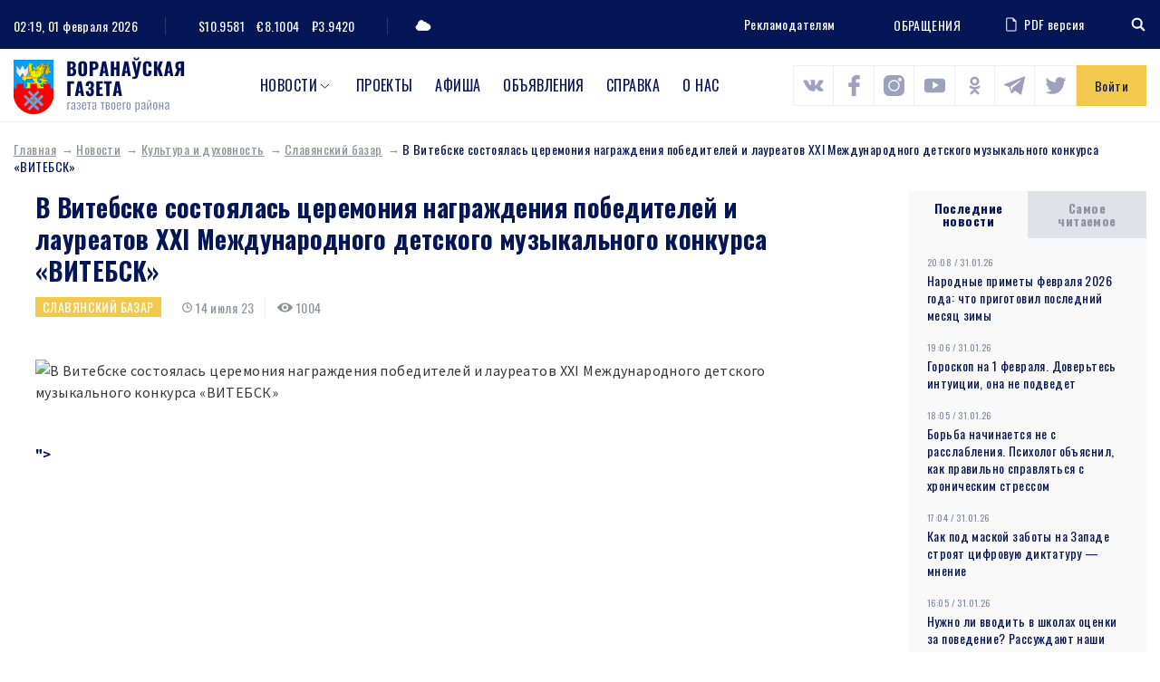

--- FILE ---
content_type: application/javascript
request_url: https://www.voran.by/local/templates/template/js/responsive.js?16043293202026
body_size: 675
content:
jQuery(document).ready(function($){

  //все для мобильного меню
  const MobileMenu = {
    visibility: false,
    toggler: '<a href="javascript:void(0)" class="mm-toggler"><div class="mm-1"></div><div class="mm-2"></div><div class="mm-3"></div></a>',
    html: '<div class="mobile-menu"></div>',
    links: $('.h-menu').clone()
      .removeAttr('class')
      .addClass('mm-menu'),
    adv: $('.h-partnership').clone()
      .removeAttr('class')
      .addClass('mm-partnership'),
    radio: $('.h-radio').clone()
      .removeAttr('class')
      .addClass('mm-radio'),
    search: $('.h-search').clone()
      .removeAttr('class')
      .addClass('mm-search'),
    parseToggler: function(target) {
      $(target).append(this.toggler);
    },
    parseMenu: function() {
      $('body').append(this.html);
      $('.mobile-menu').append(
        this.search,
        this.links,
        this.adv,
        this.radio);
    },
    timeoutActions: function(func1,func2,timeout) {
      func1.call(this)
      setTimeout(()=> func2.call(this),timeout)
    },
    menuToggleClass: function() {
      $('.mobile-menu').toggleClass('opened')
    },
    toggleMenu: function(toggler) {
      let that = this
      $(toggler).on('click',function(e){
        that.visibility = !that.visibility

        e.preventDefault()
        $(this).toggleClass('opened')

        that.visibility
          ? that.timeoutActions(that.parseMenu, that.menuToggleClass,10)
          : that.timeoutActions(that.menuToggleClass, that.parseMenu,5)
      })
    },
    toggleSubmenus: function(toggler) {
      $(document).on('click',toggler,function(e){
        e.preventDefault();
        $(this).toggleClass('opened');
        $(this).prev('ul').toggleClass('opened');
      })
    }
  }

  MobileMenu.parseToggler('.h-mid > .container > .flex');
  MobileMenu.toggleMenu('.mm-toggler');
  MobileMenu.toggleSubmenus('.childs-toggler');


  if ($('header#header marquee').length) {
    $('#wrapper').addClass('marquee-in');
  }
});